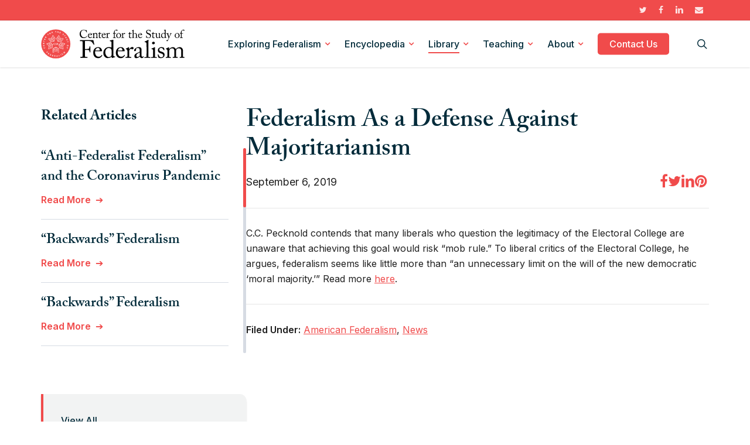

--- FILE ---
content_type: text/html; charset=utf-8
request_url: https://www.google.com/recaptcha/api2/anchor?ar=1&k=6LcebWInAAAAALYqNuiX49O2_D2MhwcZkkLmcIWB&co=aHR0cHM6Ly9mZWRlcmFsaXNtLm9yZzo0NDM.&hl=en&v=PoyoqOPhxBO7pBk68S4YbpHZ&size=invisible&anchor-ms=20000&execute-ms=30000&cb=wgz16d9rlico
body_size: 48889
content:
<!DOCTYPE HTML><html dir="ltr" lang="en"><head><meta http-equiv="Content-Type" content="text/html; charset=UTF-8">
<meta http-equiv="X-UA-Compatible" content="IE=edge">
<title>reCAPTCHA</title>
<style type="text/css">
/* cyrillic-ext */
@font-face {
  font-family: 'Roboto';
  font-style: normal;
  font-weight: 400;
  font-stretch: 100%;
  src: url(//fonts.gstatic.com/s/roboto/v48/KFO7CnqEu92Fr1ME7kSn66aGLdTylUAMa3GUBHMdazTgWw.woff2) format('woff2');
  unicode-range: U+0460-052F, U+1C80-1C8A, U+20B4, U+2DE0-2DFF, U+A640-A69F, U+FE2E-FE2F;
}
/* cyrillic */
@font-face {
  font-family: 'Roboto';
  font-style: normal;
  font-weight: 400;
  font-stretch: 100%;
  src: url(//fonts.gstatic.com/s/roboto/v48/KFO7CnqEu92Fr1ME7kSn66aGLdTylUAMa3iUBHMdazTgWw.woff2) format('woff2');
  unicode-range: U+0301, U+0400-045F, U+0490-0491, U+04B0-04B1, U+2116;
}
/* greek-ext */
@font-face {
  font-family: 'Roboto';
  font-style: normal;
  font-weight: 400;
  font-stretch: 100%;
  src: url(//fonts.gstatic.com/s/roboto/v48/KFO7CnqEu92Fr1ME7kSn66aGLdTylUAMa3CUBHMdazTgWw.woff2) format('woff2');
  unicode-range: U+1F00-1FFF;
}
/* greek */
@font-face {
  font-family: 'Roboto';
  font-style: normal;
  font-weight: 400;
  font-stretch: 100%;
  src: url(//fonts.gstatic.com/s/roboto/v48/KFO7CnqEu92Fr1ME7kSn66aGLdTylUAMa3-UBHMdazTgWw.woff2) format('woff2');
  unicode-range: U+0370-0377, U+037A-037F, U+0384-038A, U+038C, U+038E-03A1, U+03A3-03FF;
}
/* math */
@font-face {
  font-family: 'Roboto';
  font-style: normal;
  font-weight: 400;
  font-stretch: 100%;
  src: url(//fonts.gstatic.com/s/roboto/v48/KFO7CnqEu92Fr1ME7kSn66aGLdTylUAMawCUBHMdazTgWw.woff2) format('woff2');
  unicode-range: U+0302-0303, U+0305, U+0307-0308, U+0310, U+0312, U+0315, U+031A, U+0326-0327, U+032C, U+032F-0330, U+0332-0333, U+0338, U+033A, U+0346, U+034D, U+0391-03A1, U+03A3-03A9, U+03B1-03C9, U+03D1, U+03D5-03D6, U+03F0-03F1, U+03F4-03F5, U+2016-2017, U+2034-2038, U+203C, U+2040, U+2043, U+2047, U+2050, U+2057, U+205F, U+2070-2071, U+2074-208E, U+2090-209C, U+20D0-20DC, U+20E1, U+20E5-20EF, U+2100-2112, U+2114-2115, U+2117-2121, U+2123-214F, U+2190, U+2192, U+2194-21AE, U+21B0-21E5, U+21F1-21F2, U+21F4-2211, U+2213-2214, U+2216-22FF, U+2308-230B, U+2310, U+2319, U+231C-2321, U+2336-237A, U+237C, U+2395, U+239B-23B7, U+23D0, U+23DC-23E1, U+2474-2475, U+25AF, U+25B3, U+25B7, U+25BD, U+25C1, U+25CA, U+25CC, U+25FB, U+266D-266F, U+27C0-27FF, U+2900-2AFF, U+2B0E-2B11, U+2B30-2B4C, U+2BFE, U+3030, U+FF5B, U+FF5D, U+1D400-1D7FF, U+1EE00-1EEFF;
}
/* symbols */
@font-face {
  font-family: 'Roboto';
  font-style: normal;
  font-weight: 400;
  font-stretch: 100%;
  src: url(//fonts.gstatic.com/s/roboto/v48/KFO7CnqEu92Fr1ME7kSn66aGLdTylUAMaxKUBHMdazTgWw.woff2) format('woff2');
  unicode-range: U+0001-000C, U+000E-001F, U+007F-009F, U+20DD-20E0, U+20E2-20E4, U+2150-218F, U+2190, U+2192, U+2194-2199, U+21AF, U+21E6-21F0, U+21F3, U+2218-2219, U+2299, U+22C4-22C6, U+2300-243F, U+2440-244A, U+2460-24FF, U+25A0-27BF, U+2800-28FF, U+2921-2922, U+2981, U+29BF, U+29EB, U+2B00-2BFF, U+4DC0-4DFF, U+FFF9-FFFB, U+10140-1018E, U+10190-1019C, U+101A0, U+101D0-101FD, U+102E0-102FB, U+10E60-10E7E, U+1D2C0-1D2D3, U+1D2E0-1D37F, U+1F000-1F0FF, U+1F100-1F1AD, U+1F1E6-1F1FF, U+1F30D-1F30F, U+1F315, U+1F31C, U+1F31E, U+1F320-1F32C, U+1F336, U+1F378, U+1F37D, U+1F382, U+1F393-1F39F, U+1F3A7-1F3A8, U+1F3AC-1F3AF, U+1F3C2, U+1F3C4-1F3C6, U+1F3CA-1F3CE, U+1F3D4-1F3E0, U+1F3ED, U+1F3F1-1F3F3, U+1F3F5-1F3F7, U+1F408, U+1F415, U+1F41F, U+1F426, U+1F43F, U+1F441-1F442, U+1F444, U+1F446-1F449, U+1F44C-1F44E, U+1F453, U+1F46A, U+1F47D, U+1F4A3, U+1F4B0, U+1F4B3, U+1F4B9, U+1F4BB, U+1F4BF, U+1F4C8-1F4CB, U+1F4D6, U+1F4DA, U+1F4DF, U+1F4E3-1F4E6, U+1F4EA-1F4ED, U+1F4F7, U+1F4F9-1F4FB, U+1F4FD-1F4FE, U+1F503, U+1F507-1F50B, U+1F50D, U+1F512-1F513, U+1F53E-1F54A, U+1F54F-1F5FA, U+1F610, U+1F650-1F67F, U+1F687, U+1F68D, U+1F691, U+1F694, U+1F698, U+1F6AD, U+1F6B2, U+1F6B9-1F6BA, U+1F6BC, U+1F6C6-1F6CF, U+1F6D3-1F6D7, U+1F6E0-1F6EA, U+1F6F0-1F6F3, U+1F6F7-1F6FC, U+1F700-1F7FF, U+1F800-1F80B, U+1F810-1F847, U+1F850-1F859, U+1F860-1F887, U+1F890-1F8AD, U+1F8B0-1F8BB, U+1F8C0-1F8C1, U+1F900-1F90B, U+1F93B, U+1F946, U+1F984, U+1F996, U+1F9E9, U+1FA00-1FA6F, U+1FA70-1FA7C, U+1FA80-1FA89, U+1FA8F-1FAC6, U+1FACE-1FADC, U+1FADF-1FAE9, U+1FAF0-1FAF8, U+1FB00-1FBFF;
}
/* vietnamese */
@font-face {
  font-family: 'Roboto';
  font-style: normal;
  font-weight: 400;
  font-stretch: 100%;
  src: url(//fonts.gstatic.com/s/roboto/v48/KFO7CnqEu92Fr1ME7kSn66aGLdTylUAMa3OUBHMdazTgWw.woff2) format('woff2');
  unicode-range: U+0102-0103, U+0110-0111, U+0128-0129, U+0168-0169, U+01A0-01A1, U+01AF-01B0, U+0300-0301, U+0303-0304, U+0308-0309, U+0323, U+0329, U+1EA0-1EF9, U+20AB;
}
/* latin-ext */
@font-face {
  font-family: 'Roboto';
  font-style: normal;
  font-weight: 400;
  font-stretch: 100%;
  src: url(//fonts.gstatic.com/s/roboto/v48/KFO7CnqEu92Fr1ME7kSn66aGLdTylUAMa3KUBHMdazTgWw.woff2) format('woff2');
  unicode-range: U+0100-02BA, U+02BD-02C5, U+02C7-02CC, U+02CE-02D7, U+02DD-02FF, U+0304, U+0308, U+0329, U+1D00-1DBF, U+1E00-1E9F, U+1EF2-1EFF, U+2020, U+20A0-20AB, U+20AD-20C0, U+2113, U+2C60-2C7F, U+A720-A7FF;
}
/* latin */
@font-face {
  font-family: 'Roboto';
  font-style: normal;
  font-weight: 400;
  font-stretch: 100%;
  src: url(//fonts.gstatic.com/s/roboto/v48/KFO7CnqEu92Fr1ME7kSn66aGLdTylUAMa3yUBHMdazQ.woff2) format('woff2');
  unicode-range: U+0000-00FF, U+0131, U+0152-0153, U+02BB-02BC, U+02C6, U+02DA, U+02DC, U+0304, U+0308, U+0329, U+2000-206F, U+20AC, U+2122, U+2191, U+2193, U+2212, U+2215, U+FEFF, U+FFFD;
}
/* cyrillic-ext */
@font-face {
  font-family: 'Roboto';
  font-style: normal;
  font-weight: 500;
  font-stretch: 100%;
  src: url(//fonts.gstatic.com/s/roboto/v48/KFO7CnqEu92Fr1ME7kSn66aGLdTylUAMa3GUBHMdazTgWw.woff2) format('woff2');
  unicode-range: U+0460-052F, U+1C80-1C8A, U+20B4, U+2DE0-2DFF, U+A640-A69F, U+FE2E-FE2F;
}
/* cyrillic */
@font-face {
  font-family: 'Roboto';
  font-style: normal;
  font-weight: 500;
  font-stretch: 100%;
  src: url(//fonts.gstatic.com/s/roboto/v48/KFO7CnqEu92Fr1ME7kSn66aGLdTylUAMa3iUBHMdazTgWw.woff2) format('woff2');
  unicode-range: U+0301, U+0400-045F, U+0490-0491, U+04B0-04B1, U+2116;
}
/* greek-ext */
@font-face {
  font-family: 'Roboto';
  font-style: normal;
  font-weight: 500;
  font-stretch: 100%;
  src: url(//fonts.gstatic.com/s/roboto/v48/KFO7CnqEu92Fr1ME7kSn66aGLdTylUAMa3CUBHMdazTgWw.woff2) format('woff2');
  unicode-range: U+1F00-1FFF;
}
/* greek */
@font-face {
  font-family: 'Roboto';
  font-style: normal;
  font-weight: 500;
  font-stretch: 100%;
  src: url(//fonts.gstatic.com/s/roboto/v48/KFO7CnqEu92Fr1ME7kSn66aGLdTylUAMa3-UBHMdazTgWw.woff2) format('woff2');
  unicode-range: U+0370-0377, U+037A-037F, U+0384-038A, U+038C, U+038E-03A1, U+03A3-03FF;
}
/* math */
@font-face {
  font-family: 'Roboto';
  font-style: normal;
  font-weight: 500;
  font-stretch: 100%;
  src: url(//fonts.gstatic.com/s/roboto/v48/KFO7CnqEu92Fr1ME7kSn66aGLdTylUAMawCUBHMdazTgWw.woff2) format('woff2');
  unicode-range: U+0302-0303, U+0305, U+0307-0308, U+0310, U+0312, U+0315, U+031A, U+0326-0327, U+032C, U+032F-0330, U+0332-0333, U+0338, U+033A, U+0346, U+034D, U+0391-03A1, U+03A3-03A9, U+03B1-03C9, U+03D1, U+03D5-03D6, U+03F0-03F1, U+03F4-03F5, U+2016-2017, U+2034-2038, U+203C, U+2040, U+2043, U+2047, U+2050, U+2057, U+205F, U+2070-2071, U+2074-208E, U+2090-209C, U+20D0-20DC, U+20E1, U+20E5-20EF, U+2100-2112, U+2114-2115, U+2117-2121, U+2123-214F, U+2190, U+2192, U+2194-21AE, U+21B0-21E5, U+21F1-21F2, U+21F4-2211, U+2213-2214, U+2216-22FF, U+2308-230B, U+2310, U+2319, U+231C-2321, U+2336-237A, U+237C, U+2395, U+239B-23B7, U+23D0, U+23DC-23E1, U+2474-2475, U+25AF, U+25B3, U+25B7, U+25BD, U+25C1, U+25CA, U+25CC, U+25FB, U+266D-266F, U+27C0-27FF, U+2900-2AFF, U+2B0E-2B11, U+2B30-2B4C, U+2BFE, U+3030, U+FF5B, U+FF5D, U+1D400-1D7FF, U+1EE00-1EEFF;
}
/* symbols */
@font-face {
  font-family: 'Roboto';
  font-style: normal;
  font-weight: 500;
  font-stretch: 100%;
  src: url(//fonts.gstatic.com/s/roboto/v48/KFO7CnqEu92Fr1ME7kSn66aGLdTylUAMaxKUBHMdazTgWw.woff2) format('woff2');
  unicode-range: U+0001-000C, U+000E-001F, U+007F-009F, U+20DD-20E0, U+20E2-20E4, U+2150-218F, U+2190, U+2192, U+2194-2199, U+21AF, U+21E6-21F0, U+21F3, U+2218-2219, U+2299, U+22C4-22C6, U+2300-243F, U+2440-244A, U+2460-24FF, U+25A0-27BF, U+2800-28FF, U+2921-2922, U+2981, U+29BF, U+29EB, U+2B00-2BFF, U+4DC0-4DFF, U+FFF9-FFFB, U+10140-1018E, U+10190-1019C, U+101A0, U+101D0-101FD, U+102E0-102FB, U+10E60-10E7E, U+1D2C0-1D2D3, U+1D2E0-1D37F, U+1F000-1F0FF, U+1F100-1F1AD, U+1F1E6-1F1FF, U+1F30D-1F30F, U+1F315, U+1F31C, U+1F31E, U+1F320-1F32C, U+1F336, U+1F378, U+1F37D, U+1F382, U+1F393-1F39F, U+1F3A7-1F3A8, U+1F3AC-1F3AF, U+1F3C2, U+1F3C4-1F3C6, U+1F3CA-1F3CE, U+1F3D4-1F3E0, U+1F3ED, U+1F3F1-1F3F3, U+1F3F5-1F3F7, U+1F408, U+1F415, U+1F41F, U+1F426, U+1F43F, U+1F441-1F442, U+1F444, U+1F446-1F449, U+1F44C-1F44E, U+1F453, U+1F46A, U+1F47D, U+1F4A3, U+1F4B0, U+1F4B3, U+1F4B9, U+1F4BB, U+1F4BF, U+1F4C8-1F4CB, U+1F4D6, U+1F4DA, U+1F4DF, U+1F4E3-1F4E6, U+1F4EA-1F4ED, U+1F4F7, U+1F4F9-1F4FB, U+1F4FD-1F4FE, U+1F503, U+1F507-1F50B, U+1F50D, U+1F512-1F513, U+1F53E-1F54A, U+1F54F-1F5FA, U+1F610, U+1F650-1F67F, U+1F687, U+1F68D, U+1F691, U+1F694, U+1F698, U+1F6AD, U+1F6B2, U+1F6B9-1F6BA, U+1F6BC, U+1F6C6-1F6CF, U+1F6D3-1F6D7, U+1F6E0-1F6EA, U+1F6F0-1F6F3, U+1F6F7-1F6FC, U+1F700-1F7FF, U+1F800-1F80B, U+1F810-1F847, U+1F850-1F859, U+1F860-1F887, U+1F890-1F8AD, U+1F8B0-1F8BB, U+1F8C0-1F8C1, U+1F900-1F90B, U+1F93B, U+1F946, U+1F984, U+1F996, U+1F9E9, U+1FA00-1FA6F, U+1FA70-1FA7C, U+1FA80-1FA89, U+1FA8F-1FAC6, U+1FACE-1FADC, U+1FADF-1FAE9, U+1FAF0-1FAF8, U+1FB00-1FBFF;
}
/* vietnamese */
@font-face {
  font-family: 'Roboto';
  font-style: normal;
  font-weight: 500;
  font-stretch: 100%;
  src: url(//fonts.gstatic.com/s/roboto/v48/KFO7CnqEu92Fr1ME7kSn66aGLdTylUAMa3OUBHMdazTgWw.woff2) format('woff2');
  unicode-range: U+0102-0103, U+0110-0111, U+0128-0129, U+0168-0169, U+01A0-01A1, U+01AF-01B0, U+0300-0301, U+0303-0304, U+0308-0309, U+0323, U+0329, U+1EA0-1EF9, U+20AB;
}
/* latin-ext */
@font-face {
  font-family: 'Roboto';
  font-style: normal;
  font-weight: 500;
  font-stretch: 100%;
  src: url(//fonts.gstatic.com/s/roboto/v48/KFO7CnqEu92Fr1ME7kSn66aGLdTylUAMa3KUBHMdazTgWw.woff2) format('woff2');
  unicode-range: U+0100-02BA, U+02BD-02C5, U+02C7-02CC, U+02CE-02D7, U+02DD-02FF, U+0304, U+0308, U+0329, U+1D00-1DBF, U+1E00-1E9F, U+1EF2-1EFF, U+2020, U+20A0-20AB, U+20AD-20C0, U+2113, U+2C60-2C7F, U+A720-A7FF;
}
/* latin */
@font-face {
  font-family: 'Roboto';
  font-style: normal;
  font-weight: 500;
  font-stretch: 100%;
  src: url(//fonts.gstatic.com/s/roboto/v48/KFO7CnqEu92Fr1ME7kSn66aGLdTylUAMa3yUBHMdazQ.woff2) format('woff2');
  unicode-range: U+0000-00FF, U+0131, U+0152-0153, U+02BB-02BC, U+02C6, U+02DA, U+02DC, U+0304, U+0308, U+0329, U+2000-206F, U+20AC, U+2122, U+2191, U+2193, U+2212, U+2215, U+FEFF, U+FFFD;
}
/* cyrillic-ext */
@font-face {
  font-family: 'Roboto';
  font-style: normal;
  font-weight: 900;
  font-stretch: 100%;
  src: url(//fonts.gstatic.com/s/roboto/v48/KFO7CnqEu92Fr1ME7kSn66aGLdTylUAMa3GUBHMdazTgWw.woff2) format('woff2');
  unicode-range: U+0460-052F, U+1C80-1C8A, U+20B4, U+2DE0-2DFF, U+A640-A69F, U+FE2E-FE2F;
}
/* cyrillic */
@font-face {
  font-family: 'Roboto';
  font-style: normal;
  font-weight: 900;
  font-stretch: 100%;
  src: url(//fonts.gstatic.com/s/roboto/v48/KFO7CnqEu92Fr1ME7kSn66aGLdTylUAMa3iUBHMdazTgWw.woff2) format('woff2');
  unicode-range: U+0301, U+0400-045F, U+0490-0491, U+04B0-04B1, U+2116;
}
/* greek-ext */
@font-face {
  font-family: 'Roboto';
  font-style: normal;
  font-weight: 900;
  font-stretch: 100%;
  src: url(//fonts.gstatic.com/s/roboto/v48/KFO7CnqEu92Fr1ME7kSn66aGLdTylUAMa3CUBHMdazTgWw.woff2) format('woff2');
  unicode-range: U+1F00-1FFF;
}
/* greek */
@font-face {
  font-family: 'Roboto';
  font-style: normal;
  font-weight: 900;
  font-stretch: 100%;
  src: url(//fonts.gstatic.com/s/roboto/v48/KFO7CnqEu92Fr1ME7kSn66aGLdTylUAMa3-UBHMdazTgWw.woff2) format('woff2');
  unicode-range: U+0370-0377, U+037A-037F, U+0384-038A, U+038C, U+038E-03A1, U+03A3-03FF;
}
/* math */
@font-face {
  font-family: 'Roboto';
  font-style: normal;
  font-weight: 900;
  font-stretch: 100%;
  src: url(//fonts.gstatic.com/s/roboto/v48/KFO7CnqEu92Fr1ME7kSn66aGLdTylUAMawCUBHMdazTgWw.woff2) format('woff2');
  unicode-range: U+0302-0303, U+0305, U+0307-0308, U+0310, U+0312, U+0315, U+031A, U+0326-0327, U+032C, U+032F-0330, U+0332-0333, U+0338, U+033A, U+0346, U+034D, U+0391-03A1, U+03A3-03A9, U+03B1-03C9, U+03D1, U+03D5-03D6, U+03F0-03F1, U+03F4-03F5, U+2016-2017, U+2034-2038, U+203C, U+2040, U+2043, U+2047, U+2050, U+2057, U+205F, U+2070-2071, U+2074-208E, U+2090-209C, U+20D0-20DC, U+20E1, U+20E5-20EF, U+2100-2112, U+2114-2115, U+2117-2121, U+2123-214F, U+2190, U+2192, U+2194-21AE, U+21B0-21E5, U+21F1-21F2, U+21F4-2211, U+2213-2214, U+2216-22FF, U+2308-230B, U+2310, U+2319, U+231C-2321, U+2336-237A, U+237C, U+2395, U+239B-23B7, U+23D0, U+23DC-23E1, U+2474-2475, U+25AF, U+25B3, U+25B7, U+25BD, U+25C1, U+25CA, U+25CC, U+25FB, U+266D-266F, U+27C0-27FF, U+2900-2AFF, U+2B0E-2B11, U+2B30-2B4C, U+2BFE, U+3030, U+FF5B, U+FF5D, U+1D400-1D7FF, U+1EE00-1EEFF;
}
/* symbols */
@font-face {
  font-family: 'Roboto';
  font-style: normal;
  font-weight: 900;
  font-stretch: 100%;
  src: url(//fonts.gstatic.com/s/roboto/v48/KFO7CnqEu92Fr1ME7kSn66aGLdTylUAMaxKUBHMdazTgWw.woff2) format('woff2');
  unicode-range: U+0001-000C, U+000E-001F, U+007F-009F, U+20DD-20E0, U+20E2-20E4, U+2150-218F, U+2190, U+2192, U+2194-2199, U+21AF, U+21E6-21F0, U+21F3, U+2218-2219, U+2299, U+22C4-22C6, U+2300-243F, U+2440-244A, U+2460-24FF, U+25A0-27BF, U+2800-28FF, U+2921-2922, U+2981, U+29BF, U+29EB, U+2B00-2BFF, U+4DC0-4DFF, U+FFF9-FFFB, U+10140-1018E, U+10190-1019C, U+101A0, U+101D0-101FD, U+102E0-102FB, U+10E60-10E7E, U+1D2C0-1D2D3, U+1D2E0-1D37F, U+1F000-1F0FF, U+1F100-1F1AD, U+1F1E6-1F1FF, U+1F30D-1F30F, U+1F315, U+1F31C, U+1F31E, U+1F320-1F32C, U+1F336, U+1F378, U+1F37D, U+1F382, U+1F393-1F39F, U+1F3A7-1F3A8, U+1F3AC-1F3AF, U+1F3C2, U+1F3C4-1F3C6, U+1F3CA-1F3CE, U+1F3D4-1F3E0, U+1F3ED, U+1F3F1-1F3F3, U+1F3F5-1F3F7, U+1F408, U+1F415, U+1F41F, U+1F426, U+1F43F, U+1F441-1F442, U+1F444, U+1F446-1F449, U+1F44C-1F44E, U+1F453, U+1F46A, U+1F47D, U+1F4A3, U+1F4B0, U+1F4B3, U+1F4B9, U+1F4BB, U+1F4BF, U+1F4C8-1F4CB, U+1F4D6, U+1F4DA, U+1F4DF, U+1F4E3-1F4E6, U+1F4EA-1F4ED, U+1F4F7, U+1F4F9-1F4FB, U+1F4FD-1F4FE, U+1F503, U+1F507-1F50B, U+1F50D, U+1F512-1F513, U+1F53E-1F54A, U+1F54F-1F5FA, U+1F610, U+1F650-1F67F, U+1F687, U+1F68D, U+1F691, U+1F694, U+1F698, U+1F6AD, U+1F6B2, U+1F6B9-1F6BA, U+1F6BC, U+1F6C6-1F6CF, U+1F6D3-1F6D7, U+1F6E0-1F6EA, U+1F6F0-1F6F3, U+1F6F7-1F6FC, U+1F700-1F7FF, U+1F800-1F80B, U+1F810-1F847, U+1F850-1F859, U+1F860-1F887, U+1F890-1F8AD, U+1F8B0-1F8BB, U+1F8C0-1F8C1, U+1F900-1F90B, U+1F93B, U+1F946, U+1F984, U+1F996, U+1F9E9, U+1FA00-1FA6F, U+1FA70-1FA7C, U+1FA80-1FA89, U+1FA8F-1FAC6, U+1FACE-1FADC, U+1FADF-1FAE9, U+1FAF0-1FAF8, U+1FB00-1FBFF;
}
/* vietnamese */
@font-face {
  font-family: 'Roboto';
  font-style: normal;
  font-weight: 900;
  font-stretch: 100%;
  src: url(//fonts.gstatic.com/s/roboto/v48/KFO7CnqEu92Fr1ME7kSn66aGLdTylUAMa3OUBHMdazTgWw.woff2) format('woff2');
  unicode-range: U+0102-0103, U+0110-0111, U+0128-0129, U+0168-0169, U+01A0-01A1, U+01AF-01B0, U+0300-0301, U+0303-0304, U+0308-0309, U+0323, U+0329, U+1EA0-1EF9, U+20AB;
}
/* latin-ext */
@font-face {
  font-family: 'Roboto';
  font-style: normal;
  font-weight: 900;
  font-stretch: 100%;
  src: url(//fonts.gstatic.com/s/roboto/v48/KFO7CnqEu92Fr1ME7kSn66aGLdTylUAMa3KUBHMdazTgWw.woff2) format('woff2');
  unicode-range: U+0100-02BA, U+02BD-02C5, U+02C7-02CC, U+02CE-02D7, U+02DD-02FF, U+0304, U+0308, U+0329, U+1D00-1DBF, U+1E00-1E9F, U+1EF2-1EFF, U+2020, U+20A0-20AB, U+20AD-20C0, U+2113, U+2C60-2C7F, U+A720-A7FF;
}
/* latin */
@font-face {
  font-family: 'Roboto';
  font-style: normal;
  font-weight: 900;
  font-stretch: 100%;
  src: url(//fonts.gstatic.com/s/roboto/v48/KFO7CnqEu92Fr1ME7kSn66aGLdTylUAMa3yUBHMdazQ.woff2) format('woff2');
  unicode-range: U+0000-00FF, U+0131, U+0152-0153, U+02BB-02BC, U+02C6, U+02DA, U+02DC, U+0304, U+0308, U+0329, U+2000-206F, U+20AC, U+2122, U+2191, U+2193, U+2212, U+2215, U+FEFF, U+FFFD;
}

</style>
<link rel="stylesheet" type="text/css" href="https://www.gstatic.com/recaptcha/releases/PoyoqOPhxBO7pBk68S4YbpHZ/styles__ltr.css">
<script nonce="Ws4Y57QQNNX4J7KPF5jQMg" type="text/javascript">window['__recaptcha_api'] = 'https://www.google.com/recaptcha/api2/';</script>
<script type="text/javascript" src="https://www.gstatic.com/recaptcha/releases/PoyoqOPhxBO7pBk68S4YbpHZ/recaptcha__en.js" nonce="Ws4Y57QQNNX4J7KPF5jQMg">
      
    </script></head>
<body><div id="rc-anchor-alert" class="rc-anchor-alert"></div>
<input type="hidden" id="recaptcha-token" value="[base64]">
<script type="text/javascript" nonce="Ws4Y57QQNNX4J7KPF5jQMg">
      recaptcha.anchor.Main.init("[\x22ainput\x22,[\x22bgdata\x22,\x22\x22,\[base64]/[base64]/[base64]/ZyhXLGgpOnEoW04sMjEsbF0sVywwKSxoKSxmYWxzZSxmYWxzZSl9Y2F0Y2goayl7RygzNTgsVyk/[base64]/[base64]/[base64]/[base64]/[base64]/[base64]/[base64]/bmV3IEJbT10oRFswXSk6dz09Mj9uZXcgQltPXShEWzBdLERbMV0pOnc9PTM/bmV3IEJbT10oRFswXSxEWzFdLERbMl0pOnc9PTQ/[base64]/[base64]/[base64]/[base64]/[base64]\\u003d\x22,\[base64]\\u003d\\u003d\x22,\x22w4lcaFbCtDHCgcO4wqfDhx8fdClgwoRMJMKNw7RsaMOgwqlqwq5JX8OgIRVMwrfDjsKEIMOww4RXaSzChR7ChyTCkm8NfjvCtX7DicOKcVYKw594wpvCulVtSQQBVsKOJx3CgMO2bMO6wpFnfsOsw4ojw6/DgsOVw68Mw7gNw4M8RcKEw6MWFlrDmil2wpYyw4HChMOGNS81TMOFGTXDkXzCtwd6BT8JwoB3wrjClBjDrB/Dh0R9wrfCtn3Dk1ZqwosFwr3CvjfDnMKAw5QnBEMxL8KSw6DCpMOWw6bDscOIwoHCtkI1asOqw69Uw5PDocKNP1VywpvDo1AtXsKMw6LCt8OiDsOhwqACEcONAsKVandTw4cWHMO8w6LDsRfCqsOBaCQDUSwFw7/CuwBJwqLDlB5IU8K3wodgRsOEw67DllnDrsO1wrXDulhdNibDosKGK1HDtlJHKQfDuMOmwoPDu8OBwrPCqALCnMKEJi7CvMKPwpofw7vDpm5Kw68eEcKtfsKjwrzDh8KyZk1dw4/DhwYoYCJyU8KMw5pDUMOhwrPCiXPDqwt8esO0BhfChMOnworDpsKKwrfDuUtiaxgifw9nFsKDw4xHTEfDqMKADcKPYSTCgynCvyTCh8Ocw5rCuifDvsKZwqPCoMOoAMOXM8OMNlHCp0AXc8K2w7/DosKywpHDtcKVw6F9wp9bw4DDhcKdVsKKwp/CpU7CusKISUPDg8O0wrANJg7CgcKeMsO7JsKJw6PCr8KbYAvCr3TCksKfw5kVwoR3w5tZblsrEhlswpTCtB7DqgtfXipAw689YQAvH8O9N1ltw7YkNBoYwqYWX8KBfsK/RCXDhkHDhMKTw63Du33CocOjGy42E1TCu8Knw77DoMK2XcOHEsOow7DCp0/DjsKEDETCpsK8D8O7wrTDgsOdZSjChCXDgFPDuMOSYMOOdsOffcOAwpclN8OTwr/CjcO7cTfCnCYLwrfCnFkbwpJUw6DDs8KAw6IgP8O2wpHDvEzDrm7DkMKcMktfecOpw5LDlsKyCWVqw5zCk8KdwpdML8Oww4vDrUhcw4rDiRc6woTDhyo2wot9A8K2wo80w5llasOhe2jCmitdd8Kiwr7CkcOAw5PChMO1w6VAdi/[base64]/[base64]/WHIFODnCuELDscKYw7nCr8K0wp1Ew5XDlwHClwDDu1vCjMOSw5jCgcOKwokGwqEWDQN9RXh3w77Do2/DsxzCvT7CjsKGeCN8ZH9Bwr4swrh/Q8KEw71QQGrCrsK5w6/[base64]/CnzjCrsKowovDqyHCkjnDkMO1wrUVwq1/[base64]/CrMKTNhU4dMODAMKywpAbw5XCngdpD8OYwrJoVSfDt8O9w6vDm8K/wplDw53ChgYUVcKqw59AbTrCsMKmGMKUwpvDlMOrZMOtVcODw7JBUTxowqTDliRVQcK4wo7DqhIJcMKpw65RwoAZIwQQwqppPwoIw6dBwoE3eDBGwrzDhMOawrU6wqhPDi3DhcOxESPDocKjLcO1wo/DmBsvU8KMwrxpwrk4w7Jswqk9ImfDgxbDoMKRHMOqw6k8VMKGwozCoMOWwpQrwogxYhU8wqPDksO7LjxFYy3CicOKw7UTw7IeY2ovw7zCjsO0wprDsWnDtsORwr0CAcO8elRTIwd6w6bDlV/[base64]/w4PCigjDmsKEOm7CoCLDrjbCthNtJ8KKbHvDnx5Kw4FAw7xRwqDDgF85wql1woDDgsKAw6dEwpzDpcKxGzhxIMO0aMOEHcKXwqrCnFbCvzfCniVMwrTCr07DgHQST8Kuw7XCvMK/w6vCpMObw5rCrcOJQcKpwpDDoX3Dhx/DtsOTbMKtDsKPPgVKw7nDijfDrcO4DsOFSsKjMycJcsOVSMOPVgnClyZqWcOyw5fCrcOzwrvCkW0Fw7wFw7QiwplzwpbCkiTDvCkKw4vDqC7CrcOQJT4Ow41gw6Yxw68uQcKywrwbNMKZwonDncKLdMKkVy59w6LCtsOBIxBYHW3CusKXwojCh2LDrS/CrsKSGA/[base64]/[base64]/ClcOjBx/CtDYUVMOiGQ/CssOJHcKSbFPCucOyW8O+C8KiwpnDokElw5QwwofDtsOowpRvTFrDhcO9w5xxEzBQw6JpNcOAZgzDl8OJHEV9w6nCoFIeEsOiemXDvcKHw4nCiyfCu1LCosOTw7LCrg4rWMKqAE7CqnDDuMKEw7FrwqvDhMOCwrNNNE3DjCo4wp8fCsORQVtaCsK9woVUY8O/w6LDpMOKE0/Do8Kuw4HCuDjDssKUw43DqsK5woIzwodBSUdBw5XCpAV2acK9w6LCtcOvScOgw5LDicKqwpJrQVNlIMKjEcKwwrg3KsOiFcOQKcOWw43DhV/[base64]/DkMKIw5HDr8OzSjUewq96w4cxBRxgwqZEKMOxFMOXwohSwptcwpXCmsOQwrlmCMKuwqbCvMK/L0rDr8KVby5ow7huIQXCvcOdCcOzwobCpMKkw7jDhiwmw4/[base64]/CqEfCj8OdBcKdfTwKX8ORwqTDgg/CvcKDRsKlworCvBbDjkYlMsKACULCo8Kgwo89wrzDgkjClXQ+w4okLTbDmcOEGcOmw5jDnBhTYCtAacKRVMKWKjXCncOAMcKLw6cFe8KGwo13RsOQwptLcFjDucOew7fCisOhwr4OXwNywqvDrXwWTVDClyc+wpV9wrLDjCV4wrEETiEew5c2wo/Dh8KUw4zDnGpOwp05R8KCw514RcKwwq3DuMKOY8KUwqNzfGBJw4vDtMOkKAnChcKQwp1zw43DnwEew6sPMsKlwrDDpcO4e8K+OWzChgdmDHXCtsO9UjnCg3bCoMKiwp/DmcKswqAZamXDk1HDowMAwoNjEsOaUsOZWFvDm8KXw58mw7djKVLDqXfDucO+SxZqPC8nNwzCp8KCwoo+w5/CrsKTwrILBCUeNkYRe8OCDcOCw4hBecKMw6ERwqdMw6nDqy/DljbDlcKMaW1/w4fCgg90woTDh8K7w7BAw6tDPMKwwqRtJsK2w6Qiw7jDo8OgY8K8w6/DsMOGHcKdJMO1XcOvajLCmhrChTFpw7jDpRYHMVfCm8OkFMOJw5pjwrU+dsOYwqDDtMKhUS3CoyVZw6jDsBHDtkIywqZ4w47CjE0ORh0kw7XCnV5pwrrDoMK/wpgmwrgCworCt8OvcyYVFwnDo1tUX8OXCsOXQXnCmMO3Y35Yw5XCg8KNw6vCuSTDkMKPSQMawqV0wo7Dv3vDssOkw7jCo8K+wrjCv8KqwrFicMKLAXY8wpIaSEltw7sSwovCjMKew4ZGD8KJUMOcO8KWCVLCjEfDiUAew7TCtsOLQgclUErDsikyB3vCk8Kha2TDmB/Dt0/Cnk8Fw75AcwzCm8OvQcKEw5rCrcO1woHCjE8RMcKrSWLDnsK6w7bDjXHChBrCgMO7SsODVcKvw5F3wozDpxtDIlZ6wrptw5YqfTVcbQViw4g1wrx3wozDgAUqAS/Cl8KJwrtQw5E/w4PCkMKrwrXDj8KRTsOyeQF0wqV/wqA8w50lw5cBwoPDnRPClGzCuMO2w4FMMGhewqnDj8K/cMK4dn4hwqoxEgIFCcONSSExfcOFPsOaw4bDvcKZfEHDlsKWWwIfWnxtwq/CiTLDkXLDm3AdU8KVXirCs0BGTcK/[base64]/Cr203wqzCozbDs0VGwq4xw6YTIxcqL1jDgy3DncOuNcOoZjTDg8Kzw6B2BhBsw5jCuMKnVwzDgQFyw5bDkcKYw4XClMOtGsKvOUEkYjIdw48EwrRuwpNxw4zCtD/CoHHDhVV7w43Clgw/wptRNlRGw7/CkivDucKYAxV2IE/Ck2bCtsK2LWXCn8O8w6lPIwMYwoMfW8O3N8KhwpZlw54sRMOISsKFwo18wpLCjFPCmMKKwpEkQsKfw45SRk3ChXFmGsOeVcOGJsOWWsKXS1XDqzrDv2rDikXDgm/DhMKvw5RWwrgSwqrDn8KHw7vCpHdlwptUBsOKwonDssKqw5TCthY1NcKzesKzwrkXEgDDg8O2wqkRCcKxCMOqNlDDs8Kkw645HU5OHhbChz/DhsKhNgTDoQJ3w4zCkTPDkRfCl8KkDVXCuGvCrMOAaXIfwqZ4w7IcZMOueVdMwrzCpnfCg8KPLFDCnGTCszdAwrHDuUTCkMKiwp7CrSVxScK6UMKJw6ppVcKSwqMdScOOw5vCuht3MCM/DWLDtBY4wo0fZUROfgEmw7lzwq3CrTVqP8OmSBzDjgXCuFHDsMOIRcK9w6BVWwFZwokdUA4ZcsO/CHQjwpbCtnNzw68wQsKBPT4NNsOpw6fDqsOiw4jDmsOrRMO9wrwpa8KTw7LDqMONwpHCghsTZUfDjEctwqbCj0HDuSs1wrI3L8KlwpnDq8OFw5XCqcOXEWDDogcjwqDDkcK8KcO3w5Ufw63DjWHDjyTDj3/Ctl9iFMOpeAvDqwZDw7PDsF4Swr5kw4UaF2vDjcOyKsK/dcKZcsOxTcKhVMOwZnZMKMKIesOUb3hfw4XCmw7CiFXClTHCkGvDqW16wqcbPMOKSF4IwoLDqAlXCmzCgHIewofDkmPCksKrw4zCpRglw6rCoBkmwpzCoMOsworDlcKrN0vCgcKrNmAawoYww7FqwpXDiE7CmCPDn2NoXMK/w4orS8KDw7gMSgXDpMOyCVldLsOWwo/DvBvCunAyUFZ3w5bClMOwecOmw6Bzwo5+wrYgw6FuXsKew6/DqcOVPCPDsMOLwpnCh8KjHEbCtcKXwofCmlXDqkfDn8O7SzQtQcOTw6FIw47CqHfCjsOfAcKGCxjDpFLDr8K0ecOsNkcFw5wDYMKVwqYBEsOZNzI7wo3DjcOtwqJ7woIgcnrDmn8xwrzDk8K/wqnCvMKtwrREEhPCl8KfNV4uwovDg8OcB2wdJ8OHwoLCohPDg8OaeVMFwrbDocKgOsOoVmPCjMOBwr7DgcK/w67CuF1+w7tLTRVTwppMXFUHIH3DisK2CGLCsxTCikjDj8KYXEfCgsK4LzfClFHCvH5WfMOewq/CtWXDglA7Q0vDrmPDhsK0wr09Wn4GdMOtXcKIworCo8OSKQrCmzfDmMOtFMOVwpPDl8K6dWrDjlzDvh0vwrvCq8O8R8OAYS13TW/CvsKjH8OPBsKdAVnDv8KZNMKRFSzCswPDisO7WsKcwrhowoHCv8ODw7bDoDBMO1HDlVEswr/CmsKFd8K1wqTDqQzCtcKswp/DocKAIWDCocOJBkcRw5sVJ2TCocOnw5PDt8KRHUR6w69+w73CnkdAwp1tbVTDjwpfw63DomDDpxnDi8KIQQLDs8OAwoTDvcKQw7QOb3EKw6MrKMOvS8OwFkHCnMKTwrXCq8OoEMOXwqEPL8Ovwq/Ci8KUw7xJIcKqT8OASgDCpMOQw6InwqtdwojDpwHDicOgw4fDvVXDucKHw53Cp8KENMOlElx2wq/DnjU+U8OTwojDgcKYwrfCn8K5UcOywoLCnMK/VMK4wrrDs8Okw6HDk2FKA2cjw5bCjzjCnGcmw7sELj55woItU8OwwrAFwqTDjsKTBcKnQXlCfUvCpsOVCgZaTMKswqESPcO2w6nCh2h/[base64]/Co8KBwp4+YnXDn8OMw5F4wpcDI8ObR8K8DgLDjXF5MMKmw4HDh05ZVMOyQcKjw4wKH8O1w7ozMEgjwo1vAGjCv8O3w5phQVXChS4SeQ3Co2BYLsOyw4nDolBgw4/[base64]/CijDDsg7DuMKBwpLCpgFvXMOaIsOlAsKYwot0wr3ChBDDusOUw5YnWsKXSMKrVsK4AMKSw6dsw6FTwplbYsO+wr/DqcK7w5FdwojDo8Kmw5cOwpxBw6Erw5/CmH9uw65Bw6/DosKww4bCvHTCgBjCulHDrELDgcOSw4PCjMKrwqlDLQw9DVBdenTChDXDgsO6w7DDs8KbQMK2wqxVNzjCm0gtSxbDvXtgc8OVb8KECjTDj1rDtgHCmXrDnhLCrsOMLEl8w6jDiMOfJ2fCjcKvVMOJw5dVwqTDk8KIwrnDs8OKwoHDjcKnEcOQfCbDtsK/YysRwqPDpwzCjcKpCMKZw7d+woLCp8KVw4gEw77DlWVMCsKaw6xOAgJiaXlMaHA+SsOKw49wXTzDiB7CnQogGUvChsOew6RWDlBQwpELZh1hCSlSw6Rkw7wRwpQZwr/DpVjDgQvCqU7ChxfDoRFpChQzQVTCgCJiJMO+wq/Dq0HCtcO4eMOlIMKCw5/DkcKEa8KZw6Q+w4HDgHLCs8OFZgQcVg8RwqZsIxATw5kdwrxnHsKdLsOkwrQcOhLCixzDkVzCoMOjw6puYxlrw53DqcKHHsOiOMOTwq/DjMKfVnteKGjClXjCksKjZsO5QsOrLGnCtMK5bMOFTsKbK8OCw7vDgB/DpAMvQsOJw7TDkCPCtDAgw7PDk8OmwqjCmMKXJh7Cu8K0wr08w77CqsONw4bDmF/DicKHwp7DjTDCi8KZw5LDk3zCncK3RkPDrsKvw5LDrEHDuVbDsygDwrRiKsKOWMOVwoXCvhfCg8OFw790ecKawrvDqsKha2NowoLDunvDq8Kuwr5Tw6wCe8K9ccO/KsOePAcHwo0mOcKQwpDDkmbDmCQzwobCpsKdasOBw4sKGMK5fA9Vw6R/wr1lUcKdRMKaRsOqYW9ywrvCtsONFm4eP1UQND1sTXbCl04gEsKAYsOLwqXCrsKpPTMwb8OBNX84dcKWwrjDoyNzw5J1VDHDoRRWblfDvcO4w7/DocKdLwLCoU58PkXCoVbDrMObYGrDmRQjwq/CmMOnw4rDjjHCqkIiw5bDtcObwocFwqXDncOmf8ObLsObw6XClMKDOTIqKGDCrcOQYcONwqIRHMOzDWXDg8OVOsKJFBDDt3fCn8O9w4TChSrCrsKpFsOww5nCuDIxJy7CqwgGwo/DqcKbS8KfSMKvMsKbw4zDmkfCosOwwr7DrMKzMEtGw4nCn8OrwpHCskdyfMOQwrLCjylsw7/DvsKCw7rCusO2worDisKeCsOnwqXDkW/[base64]/Di8Ocw5DCjwvCrcOiMCdywqYtw5QnwpLCm8OyVzRXwrQcwqpjWsKhc8OMW8OIf2BaUMKwbwjDq8OTdcKGWTN8wpfDrcOfw4XCrMKiOWkow4IQED3Dil7Dq8O7AcKxw6rDsTvDg8OFw4lrw6YLwohRwqUMw4TCug51w6EbbBhUwoXDr8K8w5/CscK9wrjDs8K/w4NdZVghacKhw7ERYmtSGyZ1OV7DiMKAwqAzKcKzw6odZ8OHWWfCtTzCrcKwwqfDk0gYwqXCnxNYFsK9wovDkWcPMMOtWWnDn8K9w7LDq8K5GsKTWcO8wpjCizTDpiAyAAvCt8KcGcKqw6rClkDClsOkw65Kw6PDqH/CvhTDp8OoYcO/w6MOVsO0w5fDtMO7w4R1woLDh0bDqRlRTmBuFVM1W8OnTnvCtQzDoMOgwpzDocOcwr00w63CswJzwpFSwqHDoMKFZA4bEcKjYcOuQcOSwrvDtcKaw6TCliHDgw1gAcKvJcKQbsK0FsOcw7rDnU0ywrfCsGBmwpYlw6wDw73DlMK/wr3DoU7CkkvDhMOjFCnDlg/CvMOIIVwnw7dqw7PDlsO/w6ZWOxfCtMO6Mm1kM2tgJ8O5wpILw7hYEG1Dw7l4w5zDs8Opw5XClcOawo9WNsKdwpUDwrLDlsO8w6gmTMO9fXHDs8KXwqkaD8OEw7TDmcODKMKewr1Tw7JKwqtKw4HDvcOcw70kw6rDl2fDtn94w4vDil/DqhBfejXCoTvDt8KJw57DrHXDn8KIw4vCvwLDlsOvY8KRw4rCnsOFOxFawqvCpcODVhvCn01Uw6/CpAo4wp9QI03DuEV/[base64]/DqTBTRMK5w5oFw4TCiMK7wo7CqsOWYcO1wog+f8KtWMK7bcOCO1kowrDDh8O5MMKjJwpBFcO7PznDj8O6w4AgR2bCk1TClj3CjsOiw5fDsT7CvyzDscOXwqU/w4JQwroiwpLCocKiwrPCsAFbw7V/b3PDncO3wp9VWWIpVGUjaFDDu8KscQwQIhRPP8O6a8O3UMKQXRLDscK/JS3ClcKXD8OGwp3DoxguUmA+wpl6GsOpwpfDlRZOOsO5cADDqsKXwrhxw5hmLMOjJ0/CpUPCqX00wrw2wonDvMKsw73DhiBEAQdoVsOLR8OSJcO2wrnChy9Sw7zCpMOTSmg2VcOfHcOAw4PDpsKlNB3DncKLw5w9w54pG3/DgcKmWCvCvEd1w4bCgcKOc8Kewp7Ch2Q7w5/DgcKBNcOJM8ONwrMoKznCqxM2YUFFwpvCuAsdIcK8w7XCiiXDhsOSwqwtGibCtWLDmsOEwqxyEHRYwosGY0/[base64]/CtXLDmVwxwoJjZ2nDlnZ/w5s0Qy/DvWvDqsKIbRfDulTDnEXDr8O4GQIjK2w3wopLwp01wrF2XQNCw4TClcK5w6bDuxMUwqUbwoDDp8Oqw7YMw6HDicOdVWcFwr51RTBAwofCtXE1YsOZwoLCmH53cVHCg0ZCw5/CqGY4w6/[base64]/aE/Csw3DocO/IsKdwqYwwpnCkMO9woDDu8KRecKCw7rCsXdEZsOSwoLDgsOrPEzDsBMkE8KZNG1qw63DqMOldWfDiUUPasO/wq1TYyBseA3DkMK5w6FCccOjNWbCuCHDoMK2w4Buwo0jwp7DkQ/Dm3c5wr/Cv8KSwqRRPMKxUsOoBh7CpsKAJng8wpFzD1wVd0jCo8KbwqU0a1V6MMKrwrHClVzDmsKfw7hCw5dGwqzDosKnKHwYVMOGHRLCuBHDnMOTw6ZFak7CssKGUmzDp8Khw4MSw6tqwp0ABWvCr8OGOsKLBMKKf3RAw67Dr1J/MDTCnBZOJMK7ETpPwpbCisKbRnLDh8OFJcOYw4zCjMO4H8OFwoUGw5HDu8KRJcOow67CssKNH8K3PQHDjQ/CkSRjCcKfw5DCvsKmw7EKwoEWJ8KCwo45AzXDmDBxNcONB8KUWQ4iw4FpXcOJX8KzwpHCmMKXwppzNSLCssOzwoHCmRbDvG3CrcOqFMKbwrnDi33DkjLDhELCo10xwp0sTMODw5zCosOOw4giwoXDocOgYVJfw6d3esOmfGIHwqIlw6bDiFB1Wm7CpDfCr8Kqw6J/[base64]/DgDLDmCDCvTgaIlx9w7DCm1bCm8OZRsOlwo0aIcKJI8OVwp/CtWNYZTEZP8K7w6olwrlswrFSw5vDlR7CvsOMw48tw4/ChUkTw5RFf8OJOVzCucKww5/CmyDDmMK6wr3Cug9nwptKwpEXwrxmw68eHsORAlzDpRjCpMOSAkbCucKpwqHDucOdPTR/wqLDsSNKeQnDlljDolJ4wpxpwobDpMOrBjVlwqMIbsKOQBTDtFVgdsKhwo3CkybCqMKSwrsudTDCsntZGlnCsXF6w6bCtWwww7rCrcKsB0LClcOrw6fDnTl+FU1ow59/GU7Cs1cqwq3DucKzw5HDjj7Du8OhQjPCnVTCqAprLkJjw5c2a8OLFMKww7HDrTfChmXDqHVfXiUewqcsXsO1wo1rwqp7S08YF8OLdUDCu8OQYkcKwqnDpWDDr0XDjG/CvVxjVlEEw7ROw4HDoFXCo3HDmsOpwqI2wr3CjUUMOAVSwqfCjVMOAB5UHCXCsMOaw5M3wpA8w59UEMKPJsKmw4xfw5c8eWXCqMOTw5JzwqPCvyMwwrUbQsKOw7bDk8K3b8KVNnvDkcOUwozDj3k8YFYIwoF8GMKcB8KBVDHCl8OBw4/DqMO/GsOfEEQ7E3MbwrzDqiU2w7nDj2fCql1uwonCvcOYw5HDr2jDicKPABItN8KuwrvDmXlYwrHCpcO3wo3DtcOGTjDCjW5GAA15WTrDqE/CkWbDtFliwpMMw6zCvcOwG0E7w47CncOMw5w7XXfDtcK5UMOqQMOyB8Kbwo54BmMww5FJwrHCmHzDv8ODVMKWw7nDusK+w7rDvzcsRWpywphYGsKfw4MVJQHDlUXCrsOnw7vDkMK9w7/[base64]/Dh8KNwpgxwoXCsyXDunHCpsKVw5dLw4APQsKOwrTDoMOfD8KLR8ObwozDnUQuw4NRUzFGwpYowp9KwpttVy1HwrzDgxksIMOXwpxlwrvCjA7DqjMwUEzDgVrCjMOWwr9yw5TClD3DmcOGwo3CrMO7RyJrwo7CqMOwX8OYw7fDnhHCnCzCpcKTw4jDgcOJNnnDpkTCsU/DmMKAGcOdOGZjZx85w5PCuRdtw4vDnsOyYcOBw6rDsnFiw4ZLXcKGwq4cHjhNJwLDvHzCvW1SRcOvw4Z/VsOTwoQDBT3CrWxWw4XDjsKUe8KfScK/dsKwwpDCr8O+w71OwqNdUMO/XWTDvmdOw5XDojfDoy0JwpgGEsKvw49jwoTCocK6wp9HTToGwr/[base64]/w4o0ZsOpVcO6PMOgwoRLwofCniM5wovDmsKzTkPCrsKSw4Y1woLCiMK5VsKXdHbDvTzDujTDoG7CiQ/ComliwpwVw5/DhcK8wroQwokmYsKaKyoBw6vCicOXwqLDpnBvwp0Uw5LCgsK7w7AubwbDr8KPRMKDw4QAwrPDlsKCLsKsbFc8wrkNfUoww4fDo2PDpQHCqsKdw6k1eHXDj8ObIsOqwq4tZHjDo8OtYcKJw4zDocOXfsKGRTsERcKZGjIcw6zChMKFEMK0w4EeKMOpQRJ/FwJ4wp4dRsKEwqfDjTTClnfDt2ILwqTCvcOaw7HCpcOpScKnSyApwqU7w5EwZMKKw485ECNow65RcAw/PMKYwo7CqcKweMKNwrjDvDzCgyvCun/DlRloTcKVw5cowpoLw5olwq5YwoLCviHDj0VHPgJsFjjDhsOWbMOCeX/DvcKsw6xMGgcmVcOQwpUfLUwxwqRyJMKpwoVFJQPColnCjsKRw5lHTMK9L8ODwrLCr8Kbwq8fOcKeScONfcKawr00e8OTPSkOEsKQEAHDjcKiw41yCcKhHhvDnMKTwqDDhcKVwqdIJlE8KxcFwqfCk00/w6g1d2DDsAPDpsKMPsOww6TDrAhjWEPCnF/Du1jCq8OnKcKpw7bDiD/[base64]/CjwTCgjhyFMOOw7jCsMKnTyx0woIIwrVXwrJGQx4OwpwxwpLCuHjDg8KuY3UaTMOpABp1woUxJSJ8IBdCcg1fScK/RcKMN8O2IiTCkDLDgk1BwpI+XBwqwpHDisOWw4rDgcKcI1XCrhtfw65iw4JMDsKXVV/[base64]/DrSknwrRQGF4Lwr3DrHnCtsOFTMOfw4/DncOJwrTCqgbDpMKRWMOqwooswqXDkMK9w6vClMKzT8KbXXtrecK0JRvCshbDu8KFFsORwqXDtMOUNR09wobDlMOSwrMDw7nCoUbDm8Oew6XDi8Ogw5vChMOxw4YROytAPQfDqXwmw7sNwqlbFwFiFHrDp8Oxw5PCknzCtsOTEQPCnBnCp8Klc8KIDT/ChMOGCsKLwqRxBGRXGMKVwrJ0w7fCijoowqXCrcKnAcKUwqsyw64fP8O/[base64]/CkgrDtMOvw74fw6PDscKQLcOAZTJkXsKwwqYUCxrDjcKzOsORw5LCvBcWN8OGw5AiQcKiw7YDUg8swrR9w57DgU5ZfMK3w6PDrcO7B8Ozw7NewrY3w7xUw7xUEQ8wwpPCgsO3XQXCqTYiSMKsD8OwMsKWw4UOCT/DjMOFw5nDrcKjw6bCoyPCtB7DrzrDkH/CiBnCgcO3wqvDoX/Ck2BhRcK+wqvCszbCoULCqngfw4YtwpPDnsKOw5HDjTADfcOMw4rChsKXJ8O0woTCpMKkw6jCmj55w5BOwoxLw7JAwovCggxxw7YqLnbDosOoLy7Dr0LDtcOsNsOswpQGw48DOcOowpnDq8OLFAXChzg6Ln/DjR5Uwr08w5zCg3svHSLDnUY3MMKoQmcrw7dfEnRewqPDkMKgJhBkwoV6w5tRw7gCZsOpScO7w5HChcKhwpbCksO6wrtnw5zCvx9swo3DrS/Cn8KDJwnCpFDDq8OVAMOHCQoTw6gkw4QIJ0fDiSp9wp8Ow4VKHm82V8K+BcOmQsK1KcORw5p3w77ClcOsL3zCrSUfwoMhE8O8w5fDino9d2TDsgXDjU1tw7bDlhEsdsOPYDDCgEnChDFQRxnDlMOXw5B7WsK0O8KGwrBiwrM3wrY/FE8gwqvCiMKRwpfCm2ZpwrXDm2oOHTN9AcOVwqfCpEvClDE+wpLDlxoUeUt5WsO/ESzCvcKewp/CgMK2WVPDlgZCLsKLwrkVUVjCj8KMwrkKe0shP8Kow5rDjXXDoMKvwodXcwPChBlhw61LwpJ4KMORNSnDllTDksOdwp4mwphyLxPDtsK1eGDDosODw4vCksK8fh1tF8KFwoPDiHoFU0g/[base64]/CvsOTeAnClMOEw4vDhXTClsO+wpDDpcOwwphTbQDCgsKrAsOIehDDuMKewpHClxkUwrXDsUMLwrDCpSwwwqXCjsO2wp9cwqNGwqjDt8KDGcOqwrvDqnR+w5luw6xew7jDhMO+w4g1wrc0LcOROznDtW/DgcOOw4MXw54Pw5tlw5w9cSZjUMK/[base64]/wrLClinCtDPCocKvwrbDiMOFSWdTJTTDmEIJehl1cMO+w6vCvStDbXUgeXrCuMOPfsKyRMKFKcKuMMK2wq5tNRHDk8OSAF3DpMKaw4cUPsOkw4hrw6/CtWhZwpHDh0o3PcOlSMOUcMOkRVfDt1HCoSIbwo3DoRfDlH0tGETDhcKVK8OOdRnDuWtQZ8KBwrlAByvClzZ/[base64]/D8Kbd2l5wpIkERZwwoLDqBHDmsKdwoJULcOCNMORDcOhwr0+BsObw43DpMO+IsKLw63CkMOqBlXDgsOYw4E+AFHCozLDuAciEMOyb3g+w4PCs0PCkMOhNlLCjEFZw7lOwqrDpcKiwpzCvMKKWCPCsQ/[base64]/[base64]/CkV4Hw7nDr8Ouw6DCksO5wqrDlkXDkcKiw57Dv27CtgLCgcKMCVBIwqFhRHnCpcOuw7vDqljDhF3Dn8OiIyxuwqwSw7oVeiNJU20+WxN2J8KIB8OfJMKvw5PCuQXDj8Osw4EDMEZFeAHCm0V/[base64]/Cv8K9w4YEw5hjZ8O8w7M7VF0yRjlxw7IkOSPDin0jw7DDj8KIEkAJccK/[base64]/CmBnDmBnDow7CscO0wqdiw78Rw5jCpXbCpsK/d8Kcw4dOfXBOw5EKwp9VFXpbeMKcw6h3wo7Dgi0XwrDColjCm1jCvkV7wpHCuMKcw5/[base64]/DvsO9fXjCu8OEbcK4wqTCvcOzw4LChMKxwq1mw5E/[base64]/DhcO3cyPDhix1wqNhw5VgwoPCnsKhwo0KB8OVGRfCkhLCtyrCgQLDqUYvwoXDucKjOSA+w4UDRMORwoUvYcOdVGdfaMObKsOjasObwrLCpHzCgHg+F8O0EQrCgsKjwp/CsEl1w69DD8O7M8Kew7nDqjZJw6LDuFtZw6jCrMKcwq7DnsO+wrbCs1HDizVpw6DCkAvDosK3OFw6w4zDrsKTAnfCtsKdw4IDB1jDu0vCv8K8wo7CtBA4wrTCjR3Cv8Kzw5cJwp0qwq/DkxYjBsKOw57DqkszOMOAbcKwBxDCnsKsThLCssKcw6ppwowNOTrDnsOhwqg4dMOHwr9lR8OhTcKqFMOIPg5+w6wawoNuwoDDiyHDmRXCuMOdwr/Cs8K5OMKrw5HCpUbDi8KfAsKEVlcmNT0UJcKZwo3CqSo8w5LDn3/CrxDCniV1wqrDrsKAw4pXMnE7w6vCmkLDlMKGKF9swrVKZ8KHw5g4wrMjw5/[base64]/wqPCg8OwEsORw6vDg8KUwrVeXMKaRcKSw7VPw50CCCo5ekrDicOOwo3DrSXCkU/DnnHDvTAJX1kSSQDCsMKrcVo5w6vCpMK+wp16JMOwwq9XSjLCk0cww4/Co8O3w7nDqBMuPhrCknxrwoQPHsOqwqTCoHXDu8OTw6k4wpoTw4Bow4glwpjDncO4wr/CisKaNsKGw6dlw5bCpApeasObIsKpw7vDpMKPwqzDsMKrTsK4w57CoAVMwpAlwr8JYVXDnVLDmF9MQDMuw7NSOMK9EcK/w7NWIMKkHcO1SCE9w7HCl8KFw7XDkm/CvQzCkFobw68UwroNwqDCkwhHwpzChD9sHsK9wp96wojCpcKxw6kewqwOGsKCX3rDhEFzI8K8cQ00wrLDvMOqY8OubFkFw4sFfcKecMOFw5k0w77DtcKFeTM2w5EUwp/CrBDCvcOyW8OnOx3CsMOewoB0wrhAw6/DsjnDpQ4kwoUfMATDuQEiJsOHwqrDm14ww7PCsMOhHVtow7vDrsKjwoHDlMOUcC1VwpIswqPCqzI5dxvDgDjCi8OKwq/Clzh+C8K4LcOqwq7DnHPCjHzCqcOyI1Umw45hFV3DtMOOS8K/w77DrFPCi8Ktw5IgT3NPw67Co8KpwpoTw5jDl2XDozXDt28sw47DhcKbw5LCjsKyw5bCugguw6ssasKyd2zClSPDpE0mwrkqOmMbC8K0wo9kAEwVRH7CtRjDnMKmPcK8Y27CtQ0Ww5FDw4/Cnk9Jw5QXZBfCnMKkwoZew4DCi8OcS0sbwobDjMKFwq5fKMO+w7tQw4HDrcOjwpAow5Z2wobCisO1VRjCkUPClcOHOUxxwpxOI1zDs8KsD8Ksw4lnw411w6HDjcK+w59hwoHCnsOow5XColx+ECvCgMKfwrvDsExFw5ltwqDCoVl/wrPCrFTDoMKgwrB8w4rCqcOXwrwQIMKeAsO+w5DDn8K9wrZOZH4uwohDw6XCrD/Cpz0PWjEJOlDCqcKIW8KIwrR/E8KXeMKUSzRNeMO4Di0EwoA+w4AfYMK/T8OVwo7CnlHCgSYVHMKdwpPDhBoCfMKgB8O1cFkpw7HDm8KEHmrDkcK8w6QKdibDg8KMw5tKbsKqcBfDr0J2woBcwrDDkcOEd8Ogwq3CgsKDwpzCvjZSw7LCl8KqPWjDhcOlw7VXBcK/[base64]/[base64]/w7rDgcKMNcORwojDlWrDgMOVwr/DqgHDiUDCssKHCcKcw6I8TjBtwosLUzMxw7zCpMK4w5zDvsKXwpjDh8KkwqFsYMO8w53Cv8O7w6saXi3DnX4lCUcbw7czw4ZcwpLCsk/CpGQrTQbDp8OoDGTCsnzCs8KVCxrCicOBw5rCp8K5Jn5xOXRSC8K9w7cmAjXCl3pWw6nDhn5Vw4sMw4TDr8OiEsO+w4/Do8KtCXbCn8K6KsKQwrpBw7bDo8KICUXDp206w6jDtk5HacKqTUtDw4/[base64]/DpFLCmU/Co8KbGwMBTDHCgEPCs8K4wptsai11w7zCnTkZa1/[base64]/DgcKfw5PDusKdA8KbezMhPWXDs8Kkw7MtG8OGwq7CpVLCmMOIw6fCi8KQw4vCssKfwrTDtsKfw5RLw7BPwpbDj8KaJlfCrcKALy4lwo4EWGUjw6LDvg/[base64]/[base64]/wrTDmkpNQMKEB8OOwr1wDDLDplnDpAfDs2HCs8Omwq9Ow4HDlcOQw4tPDD3CqQXDrztgwok3T1bDjU7DucKAwpMiWRxyw5bCt8KIwpzDs8KfETwmw5sKwptEDjxWQMK7VxvCrMOkw7DCucKhwrjDp8Ozwo/CkWzCuMO9DzHCixgyAGFNwqHDrcKHOsKgPcOyc0PDscOVw7IARsKhF2Z1VcOpecK6SgvCtm3DhMOjwpjDgMOwW8OZwqTDscKSw5bDtE4rw5Irw7k2H2wvW0B2w6bDkjrDjmLDmi3DozDDtkbDsyrDgMOXw5IZD3XCkWpGAcO4wp9Gwo/DtsK/wpksw6UIesOJPsKXwrxIBMKewrHCj8K2w615w4x0w7ZgwqVBAMOTwqFKDWrCvlgrwpXDoQzCnMORwpA1DHnDuDlYwpZjwr4WGsOAYMOkw7MUw5hKw5NLwoFUIEfDqS3CpirDo1tkw5zDtMK1Y8Ouw53DgMKawo3DscKSwoTDsMK1w7/CrMO/E3Rzekh0wqjCnxp6cMKAPsOmcMK4wp4XwpXDjixiwqkPwoNUwrVtZnULw7cMTW4HGsKcFsKgPHQ1w6LDq8Osw5XDhRAWLMKUXTTCpcOnEsKGbUDCrsOEwrcvOsOebsKTw4QwScOIQcOuw6ksw5cfw6/DssOnwoXCk23DtMKtwo1TF8KzGMKte8KQUUnDiMOdaClhdi8lwpV/[base64]/DrMOsLcKqW8KpYcOYwocJwpsJUksUNF5zwpBLw7Vbw5FkWSHDv8O1aMOvwowBwoPCqcKawrDCrEBkworCu8KRHsK1wqfDssK5KmXCtVPCq8KrwrPDmsOJa8OZGXvCrMKJwojDjyHCosOwKQvCscKVbhkrw64vw7HDimDDrVjDrcKxw5otXVzDsA/Dk8KISMOlf8K6Z8OMZDHDp3w2wpxdesO7GgNjXQlGwoLCl8K+E3fDp8Oew6fDnsOkdF9/dTnDocOKaMKDWy0iNEVcwrvCqQYww4jDgcOcCS4Iw4DDscKDw7t2w7VYw67Cl3RIw6wDHWVjw4TDgMKtw4/Ch3TDnTdhfsKoJsOiwr7Do8Osw741PnVgbF8ST8KdecKnGcOpJ3bCosKZYcKLCMKfwpfDnADCuxs/eFgDw5DDqMOsBjfCisOmAFPCrsKbYyPDhhTDvXLDtQzCmsKDw5kIw4jCuHZDekzDo8ODVMKhwpxSVlrCisK2Nj4Ewo0GOzxLCEltw5/[base64]/CgSYHUsKgXcOmT8O5NcO+dMO0EsKUw53CnRXDmH7DmcKHWFnChXvCk8Koc8KDwq3DiMOEw41mw7TDp0kQAjTClsOPw4LDuRXDrMKpw4E5E8OINsOBcMOdw5NNw4vDi2XDmlrCvm3DogXDnkrCosO6wq1ow5/CksObw6YQwrxYwq0AwpkFwqXDq8K1cjLDhgPCgCzCr8KSe8OtacOAFcOaQ8KAA8KYGiJ/[base64]/[base64]/DngU0NhvDn8OdwoxPw65Jwr3CoHTCtcOrT8OkwqEAFMOIGcK3w4DDhzI1PsOMEHLDoF7CtjcWGsKxwrTDolhxK8KwwowTDcKHXEvDo8OEPsO0VcO8CnvCpsK9P8K/K3ksO1nDkMK9fMOFw4hxUEpsw71eUMKrw4zCtsK0MsObwrsCUFHDtUPCvFVWDcK7LsOQw67DnyXDrcKoMMOeHVrCssOdAEs1SSfCigPCv8OCw4zCtAXDt0NZw5JYYz4TFXhKZsKtwqPDnCDCln/[base64]/DqyVTwpzDp8O8wp/DsMKQwqFRw5txJxcJE8OQwqjDv0/[base64]/DjFs6Fyh7eTMrDDTClMOtaXAVO1LDsU7DiRvDjsO1Z1xMMU0pfsOHwpLDjkR1FgI1w6vCusONYcOvw5QoMcOWLWdOInfDvcO9LxTCq2Q6TcK2wqTCuMOoLcOdNMOrJVjDtMOpwpjDnB/[base64]/[base64]/[base64]/DjcODwrNBwpLCn3p9LsK6ZgvDkiVgEAfCrw/DsMOywqPClsOSwpjDviPDh0AeccOEwonChcOYM8KYw6FOwr/DpcOfwotmwowIw4AOMsOzwpdrdsO/woEow5l0T8K6w6BRw67DvXlmwqPDgMKHclnCtxckFzbCgcOITcOtw5vCr8OowoILHV/[base64]/[base64]/wrozIMOGw7Jjw7XDnsOYHMOywp9uF2Mpw5dANzlew5wUF8OSB1YNw6rCjsKQw6oSC8K3R8OBwoPCpcKywqdjwrXDscKqHsOiw7/[base64]/Cn0rDksOrW3PCtMOpaRrCm8OeRiNrw4cbwqQjwrvCnVvDrsOcw4oyYsOBEMOTNsONY8O9W8O/R8K7C8KqwpodwoxmwqMQwplCU8KUfBjCv8KdZAgVQxgdJ8OMZcKIAMKuwpd6fWzCoWvCs1zDgsOCw4RWQwrDmMO+wqfCsMOgw4nCq8Ofw5MuXMOZHT8JwrHCu8OBXS3CnmFvTcKOG3fDtMK/[base64]/CtyPCvmjDn1vCrGfCnsOsw6vDvMOcRGBkwowkwqDDoX3Ch8KjwpjDsBpDL33DksOjSl0bHsKmQytNwp/DtRvDjMKMT1XDvMOSFcOTw4PDicOXw67DkcKjwr3CuhdEwpt/[base64]/[base64]/Cik/CsGdtVkvCo3TCojTCmsOeCRvDs8KAw7TDm10ow5IAw6LDkTHCi8KxQcOxw5bCpQ\\u003d\\u003d\x22],null,[\x22conf\x22,null,\x226LcebWInAAAAALYqNuiX49O2_D2MhwcZkkLmcIWB\x22,0,null,null,null,1,[21,125,63,73,95,87,41,43,42,83,102,105,109,121],[1017145,855],0,null,null,null,null,0,null,0,null,700,1,null,0,\[base64]/76lBhnEnQkZnOKMAhnM8xEZ\x22,0,0,null,null,1,null,0,0,null,null,null,0],\x22https://federalism.org:443\x22,null,[3,1,1],null,null,null,1,3600,[\x22https://www.google.com/intl/en/policies/privacy/\x22,\x22https://www.google.com/intl/en/policies/terms/\x22],\x22RY4E1fiRUPCZZX7vmzDDy57gyI6eHlN2+G8lo0ffet4\\u003d\x22,1,0,null,1,1769145814903,0,0,[250,241,215],null,[149,255,7,170,175],\x22RC-iB6gHD3AIMyrHQ\x22,null,null,null,null,null,\x220dAFcWeA66UEC-ptbqFb1jyVKrtJ-Z8RiFA_D8lvrHDKSUkoWXTiO8dn7KtsPOMoUJKC7wyYO_Uad_FSPpSGW8jOueS7eXWmdy3Q\x22,1769228614496]");
    </script></body></html>